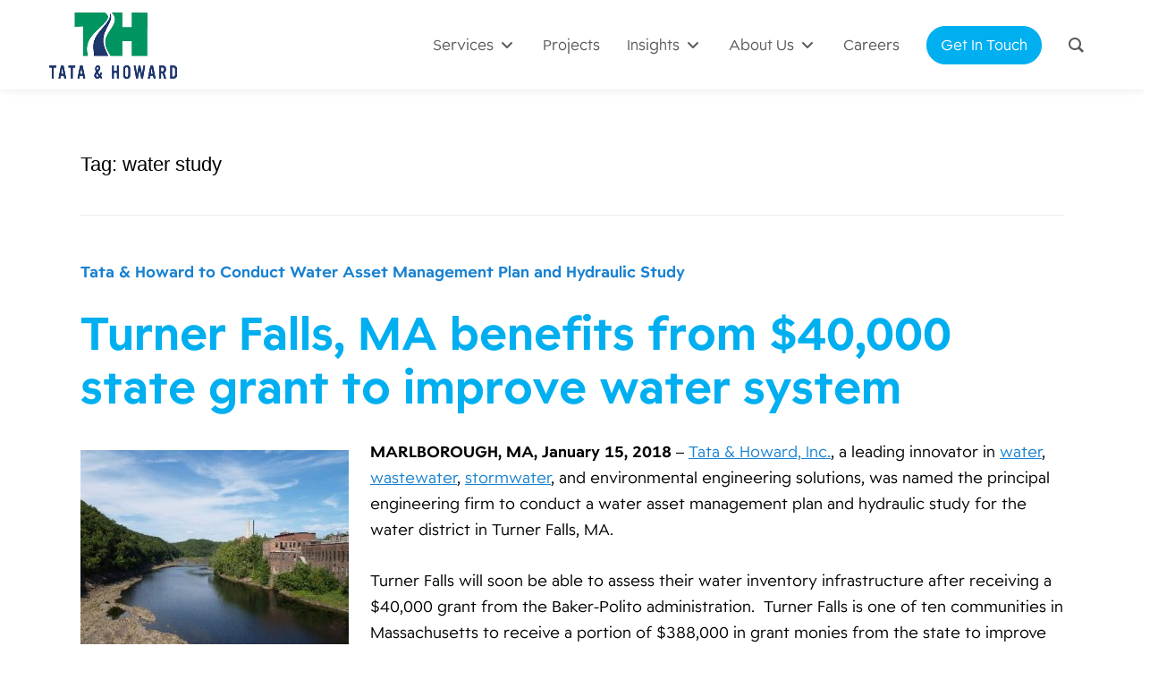

--- FILE ---
content_type: text/html; charset=UTF-8
request_url: https://tataandhoward.com/wp-admin/admin-ajax.php
body_size: 217
content:
{"status":"OK","events-data":{"onload-item":"moving*moving","onload-mode":"once-period","onload-mode-period":24,"onload-mode-delay":0,"onload-mode-close-delay":15},"items-html":"","inline-forms":[""]}

--- FILE ---
content_type: text/css
request_url: https://tataandhoward.com/wp-content/uploads/groovy/fonts/groovy-28328.css?ver=2.6.3
body_size: 5891
content:

@font-face {
	font-family: 'groovy-28328';
	src:url('groovy-28328.eot?jk3qnc');
	src:url('groovy-28328.eot?jk3qnc#iefix') format('embedded-opentype'),
		url('groovy-28328.woff?jk3qnc') format('woff'),
		url('groovy-28328.ttf?jk3qnc') format('truetype'),
		url('groovy-28328.svg?jk3qnc#icomoon1') format('svg');
	font-weight: normal;
	font-style: normal;
	font-display: block;
}

[class^="groovy-28328"],
[class*=" groovy-28328"] {
	font-family: 'groovy-28328';
	speak: none;
	font-style: normal;
	font-weight: normal;
	font-variant: normal;
	text-transform: none;
	line-height: 1;

	/* Enable Ligatures ================ */
	letter-spacing: 0;
	-webkit-font-feature-settings: "liga";
	-moz-font-feature-settings: "liga=1";
	-moz-font-feature-settings: "liga";
	-ms-font-feature-settings: "liga" 1;
	-o-font-feature-settings: "liga";
	font-feature-settings: "liga";

	/* Better Font Rendering =========== */
	-webkit-font-smoothing: antialiased;
	-moz-osx-font-smoothing: grayscale;
}
.groovy-28328-horn:before { content: '\e664'; }.groovy-28328-Add:before { content: '\e600'; }.groovy-28328-Anchor:before { content: '\e601'; }.groovy-28328-Attach:before { content: '\e602'; }.groovy-28328-Award:before { content: '\e603'; }.groovy-28328-Bin:before { content: '\e604'; }.groovy-28328-Bluetooth:before { content: '\e605'; }.groovy-28328-Book:before { content: '\e606'; }.groovy-28328-Calendar:before { content: '\e607'; }.groovy-28328-Cancelmark:before { content: '\e608'; }.groovy-28328-Card:before { content: '\e609'; }.groovy-28328-Card-add:before { content: '\e60a'; }.groovy-28328-Cart:before { content: '\e60b'; }.groovy-28328-CD:before { content: '\e60c'; }.groovy-28328-Chat:before { content: '\e60d'; }.groovy-28328-Check:before { content: '\e60e'; }.groovy-28328-Checklist:before { content: '\e60f'; }.groovy-28328-Checkmark:before { content: '\e610'; }.groovy-28328-Clock:before { content: '\e611'; }.groovy-28328-Cloud:before { content: '\e612'; }.groovy-28328-Coins:before { content: '\e613'; }.groovy-28328-Deliver:before { content: '\e614'; }.groovy-28328-Delivery:before { content: '\e615'; }.groovy-28328-Dialpad:before { content: '\e616'; }.groovy-28328-Diamond:before { content: '\e617'; }.groovy-28328-Display:before { content: '\e618'; }.groovy-28328-Divide:before { content: '\e619'; }.groovy-28328-Dollar:before { content: '\e61a'; }.groovy-28328-Earth:before { content: '\e61b'; }.groovy-28328-Empty-cart:before { content: '\e61c'; }.groovy-28328-Empty-folder:before { content: '\e61d'; }.groovy-28328-Equal:before { content: '\e61e'; }.groovy-28328-Equalizer:before { content: '\e61f'; }.groovy-28328-Fingerprint:before { content: '\e620'; }.groovy-28328-Flag:before { content: '\e621'; }.groovy-28328-Flower:before { content: '\e622'; }.groovy-28328-Folder:before { content: '\e623'; }.groovy-28328-Full-screen:before { content: '\e624'; }.groovy-28328-Glasses:before { content: '\e625'; }.groovy-28328-Heart:before { content: '\e626'; }.groovy-28328-Home:before { content: '\e627'; }.groovy-28328-ID:before { content: '\e628'; }.groovy-28328-Laptop:before { content: '\e629'; }.groovy-28328-Left:before { content: '\e62a'; }.groovy-28328-Light-bulb:before { content: '\e62b'; }.groovy-28328-Link:before { content: '\e62c'; }.groovy-28328-List:before { content: '\e62d'; }.groovy-28328-Lock:before { content: '\e62e'; }.groovy-28328-Loop:before { content: '\e62f'; }.groovy-28328-Mac:before { content: '\e630'; }.groovy-28328-Mail:before { content: '\e631'; }.groovy-28328-Man:before { content: '\e632'; }.groovy-28328-Map:before { content: '\e633'; }.groovy-28328-Media:before { content: '\e634'; }.groovy-28328-Menu:before { content: '\e635'; }.groovy-28328-Mic:before { content: '\e636'; }.groovy-28328-Mobile:before { content: '\e637'; }.groovy-28328-Multiply:before { content: '\e638'; }.groovy-28328-Music:before { content: '\e639'; }.groovy-28328-Note:before { content: '\e63a'; }.groovy-28328-OFF:before { content: '\e63b'; }.groovy-28328-ON:before { content: '\e63c'; }.groovy-28328-Open:before { content: '\e63d'; }.groovy-28328-Open-Mail:before { content: '\e63e'; }.groovy-28328-OS:before { content: '\e63f'; }.groovy-28328-Pencil:before { content: '\e640'; }.groovy-28328-Phone:before { content: '\e641'; }.groovy-28328-Photo:before { content: '\e642'; }.groovy-28328-Picture:before { content: '\e643'; }.groovy-28328-Pin:before { content: '\e644'; }.groovy-28328-Play:before { content: '\e645'; }.groovy-28328-Potion:before { content: '\e646'; }.groovy-28328-Printer:before { content: '\e647'; }.groovy-28328-Radio:before { content: '\e648'; }.groovy-28328-Rain:before { content: '\e649'; }.groovy-28328-Right:before { content: '\e64a'; }.groovy-28328-Scissors:before { content: '\e64b'; }.groovy-28328-Scope:before { content: '\e64c'; }.groovy-28328-Send:before { content: '\e64d'; }.groovy-28328-Servers:before { content: '\e64e'; }.groovy-28328-Settings:before { content: '\e64f'; }.groovy-28328-Shut-down:before { content: '\e650'; }.groovy-28328-Signal:before { content: '\e651'; }.groovy-28328-Star:before { content: '\e652'; }.groovy-28328-Station:before { content: '\e653'; }.groovy-28328-Substract:before { content: '\e654'; }.groovy-28328-Sun:before { content: '\e655'; }.groovy-28328-Tablet:before { content: '\e656'; }.groovy-28328-Tag:before { content: '\e657'; }.groovy-28328-Target:before { content: '\e658'; }.groovy-28328-Thumbs:before { content: '\e659'; }.groovy-28328-Thunder:before { content: '\e65a'; }.groovy-28328-Timer:before { content: '\e65b'; }.groovy-28328-Unlock:before { content: '\e65c'; }.groovy-28328-Up:before { content: '\e65d'; }.groovy-28328-Upload:before { content: '\e65e'; }.groovy-28328-Watch:before { content: '\e65f'; }.groovy-28328-Web:before { content: '\e660'; }.groovy-28328-WIfi:before { content: '\e661'; }.groovy-28328-Window:before { content: '\e662'; }.groovy-28328-Women:before { content: '\e663'; }

--- FILE ---
content_type: text/css
request_url: https://tataandhoward.com/wp-content/themes/TandH2023/style.css?ver=6.8.3
body_size: 1361
content:
/*
Theme Name: Tata & Howard 2023

Author: the Artefact Design team
Author URI: http://www.artefactdesign.com/
Description: Based on the 2012 theme for WordPress.
Version: 1.0

This theme, like WordPress, is licensed under the GPL.
Use it to make something cool, have fun, and share what you've learned with others.
*/
@import url('reset.css');
@import url('basic.css');
@import url('frontpage.css');
@import url('mediaqueries.css');

/* =Notes
--------------------------------------------------------------
This stylesheet uses rem values with a pixel fallback. The rem
values (and line heights) are calculated using two variables:

$rembase:     14;
$line-height: 24;

---------- Examples

* Use a pixel value with a rem fallback for font-size, padding, margins, etc.
	padding: 5px 0;
	padding: 0.357142857rem 0; (5 / $rembase)

* Set a font-size and then set a line-height based on the font-size
	font-size: 16px
	font-size: 1.142857143rem; (16 / $rembase)
	line-height: 1.5; ($line-height / 16)

---------- Vertical spacing

Vertical spacing between most elements should use 24px or 48px
to maintain vertical rhythm:

.my-new-div {
	margin: 24px 0;
	margin: 1.714285714rem 0; ( 24 / $rembase )
}

---------- Further reading

http://snook.ca/archives/html_and_css/font-size-with-rem
http://blog.typekit.com/2011/11/09/type-study-sizing-the-legible-letter/




--- FILE ---
content_type: text/css
request_url: https://tataandhoward.com/wp-content/themes/TandH2023/basic.css
body_size: 56377
content:
@charset "UTF-8";
/* CSS Document */

/* ESS GRID DROPDOWN */



.gm-search__fullscreen-container .gm-search__input[type="text"] {
	border-bottom: 4px solid #00955e !important;
}

.esg-dropdown-wrapper {
	max-height: 200px !important;
overflow: auto !important;
}

.ajde_evcal_calendar.color #evcal_list .eventon_list_event .evcal_cblock, .ajde_evcal_calendar.color #evcal_list .eventon_list_event .evoet_cx span.evcal_event_title, .ajde_evcal_calendar.color .evoet_cx em i, .ajde_evcal_calendar.color #evcal_list .eventon_list_event .evoet_cx span.evcal_event_subtitle, .ajde_evcal_calendar.color #evcal_list .eventon_list_event .evoet_cx em, .ajde_evcal_calendar.color #evcal_list .eventon_list_event .eventon_list_event .evoet_cx .evcal_desc_info, .ajde_evcal_calendar.color .eventon_events_list .eventon_list_event .evcal_cblock em.evo_day, .ajde_evcal_calendar.color .evoet_cx .evo_below_title .status_reason, .ajde_evcal_calendar.color .evoet_cx .evo_tz_time .evo_tz, .ajde_evcal_calendar.color .evoet_cx .evo_mytime.tzo_trig i, .ajde_evcal_calendar.color .evoet_cx .evo_mytime.tzo_trig b, .ajde_evcal_calendar.color .evoet_cx em i, .ajde_evcal_calendar.color .evoet_cx .evo_ep_pre, .ajde_evcal_calendar.color .evoet_cx .evo_ep_time, .ajde_evcal_calendar.color .evoet_cx .evo_mytime.tzo_trig:hover i, .ajde_evcal_calendar.color .evoet_cx .evo_mytime.tzo_trig:hover b, .evo_lightboxes .color.eventon_list_event .evoet_cx .evo_below_title .status_reason, .evo_lightboxes .color.eventon_list_event .evcal_cblock, .evo_lightboxes .color.eventon_list_event .evoet_cx span.evcal_event_title, .evo_lightboxes .color.eventon_list_event .evoet_cx span.evcal_event_subtitle, .evo_lightboxes .color.eventon_list_event .evoet_cx em, .evo_lightboxes .color.eventon_list_event .evoet_cx .evcal_desc_info, .evo_lightboxes .color.eventon_list_event .evcal_cblock em.evo_day, .evo_lightboxes .color.eventon_list_event .evoet_cx .evo_tz_time > *, .evo_lightboxes .color.eventon_list_event .evoet_cx .evo_mytime.tzo_trig i, .evo_lightboxes .color.eventon_list_event .evoet_cx .evo_mytime.tzo_trig b, .ajde_evcal_calendar.color #evcal_list.eventon_events_list .eventon_list_event p .evoet_cx span.evcal_event_title {
	color: #ffffff !important;
}

h3.aio-icon-title {
	color: #fff !important;
}

.gm-mega-menu__item__title a.gm-anchor span:hover {
	color: rgba(0,149,94, 1) !important;
}

.default-icon .aio-icon-default .aio-icon {
	margin-right: 5px !important;
}

.text-light .esg-filterbutton, .text-light .esg-navigationbutton, .text-light .esg-sortbutton, .text-light .esg-cartbutton {
	color: #555555 !important;
	font-size: 14px !important;
	padding: 0px !important;
	text-align: left !important;
	width: 185px !important;
}

.esg-selected-filterbutton {
	color: #555555 !important;
	font-size: 15px !important;
}

.text-light .esg-filterbutton {
	border-right: none !important;
}

.text-light .esg-filterbutton:hover {
	cursor: pointer !important;
	color: #00aeef !important;
}


.minimal-light .esg-filterbutton.selected,
.minimal-light .esg-navigationbutton:hover {
    background-color: #00aeef !important;
    color: #000 !important;
}

.minimal-light .esg-filterbutton, .minimal-light .esg-navigationbutton {
    color: #fff !important;
    background: #00aeef !important;
}


.eg-item-skin-1-wrapper .esg-entry-cover 
	{
    background: -moz-linear-gradient(top,rgba(0,0,0,0) 50%,rgba(0,0,0,0.83) 99%,rgba(0,0,0,0.85) 100%);
    background: -webkit-gradient(linear,left top,left bottom,color-stop(50%,rgba(0,0,0,0)),color-stop(99%,rgba(0,0,0,0.83)),color-stop(100%,rgba(0,0,0,0.85)));
    background: -webkit-linear-gradient(top,rgba(0,0,0,0) 50%,rgba(0,0,0,0.83) 99%,rgba(0,0,0,0.85) 100%);
    background: -o-linear-gradient(top,rgba(0,0,0,0) 50%,rgba(0,0,0,0.83) 99%,rgba(0,0,0,0.85) 100%);
    background: -ms-linear-gradient(top,rgba(0,0,0,0) 50%,rgba(0,0,0,0.83) 99%,rgba(0,0,0,0.85) 100%);
    background: linear-gradient(to bottom,rgba(0,0,0,0) 50%,rgba(0,0,0,0.83) 99%,rgba(0,0,0,0.85) 100%);
    filter: progid:DXImageTransform.Microsoft.gradient( startColorstr='#00000000',endColorstr='#d9000000',GradientType=0 );
}


 .esg-dropdown-wrapper {
    background: #ffffff !important;
  }

/* END ESS GRID DROPDOWN */

.eg-home_projects-content {
	min-height: 135px !important;
}

.esg-filter-wrapper {
	margin-bottom: 30px !important;
}

p:empty {
	display:none !important;
}

.vc_btn3.vc_btn3-color-grey, .vc_btn3.vc_btn3-color-grey.vc_btn3-style-flat {
	background: transparent !important;
	color: #fff !important;
	font-weight: bold !important;
	font-size: 18px !important;
	border: 2px solid #00955e !important;
}

.ult-ib-effect-style2 .ult-new-ib-title {
	background: rgba(30,55,109,0.8) !important;
	padding: 12px 0 !important;
}

/*
.home .ult-ib-effect-style2 .ult-new-ib-title {
	background: transparent !important;
	padding: 12px 0 !important;
}
*/

.vc_general.vc_cta3.vc_cta3-color-peacoc.vc_cta3-style-classic .vc_cta3-content-header,
.vc_general.vc_cta3.vc_cta3-style-classic:not(.vc_cta3-color-classic) .vc_cta3-content-header h2, .vc_general.vc_cta3.vc_cta3-style-classic:not(.vc_cta3-color-classic) .vc_cta3-content-header h4 {
	color: #00aff0;
}

.eats-members-component {
	padding: 0px !important;
}

.home .vc_gitem-post-data p {
	color: #fff !important;
}

.noshow {
	display:none !important;
}

.pdf_list ul li,
.link_list ul li,
.date_list ul li {
	list-style-type:none;
}

.pdf_list ul li:before {
	font-family:FontAwesome;
	content: "\f1c1";
	color:red;
	font-size: 15px;	
	padding-right: 15px;
}

.date_list ul li:before {
	font-family:FontAwesome;
	content: "\f073";
	color:green;
	font-size: 15px;	
	padding-right: 15px;
}

.date_list ul li {
	margin:0px;
	line-height: auto;
	font-weight: 500;
	color: #252525;
	font-size:17px;
	padding: 0;
}

.link_list ul li:before {
	font-family:FontAwesome;
	content: "\f0c1";
	color:#00aeef;
	font-size: 15px;	
	padding-right: 15px;
}

.pdf_list ul li a,
.link_list ul li a,
.date_list ul li a{
	color: #4d535f;
	font-size: 15px;
	text-decoration: none;
	white-space: wrap;
}

.pdf_list ul li a:hover,
.link_list ul li a:hover,
.date_list ul li a:hover {
	color:#0055a5;
}

.pdf_list2 ul li a{
	color: #4d535f;
	font-size: 20px;
	text-decoration: none;
	white-space: nowrap;
}

.pdf_list2 ul li a:hover {
	color:#0055a5;
}

.pdf_list ul li,
.link_list ul li,
.pdf_list2 ul li {
	list-style-type:none;
}

.pdf_list2 ul li:before {
	font-family:FontAwesome;
	content: "\f1c1";
	color:red;
	font-size: 20px;	
	padding-right: 15px;
}

.pdf_list ul li,
.link_list ul li,
.pdf_list2 ul li {
	margin:0px;
}


/*Gravity Form Edits */

li.show .top_label .gfield_label {
	display:inherit !important;
}

.gform_wrapper {
	margin: 10px 0 !important;
}

.noshow .gfield_label {
	display:none !important;
}

.gform_wrapper input[type="email"], .gform_wrapper input[type="number"], .gform_wrapper input[type="password"], .gform_wrapper input[type="tel"], .gform_wrapper input[type="text"], .gform_wrapper input[type="url"],
.gform_wrapper textarea.large {
	padding: 4px 8px !important;
	background: #ffffff;
	border: 1px solid #ccc;
	font-family: "widescreen", sans-serif;
	color: #333333 !important;
	font-size: 14px !important;
	border-radius:0px !important;
}

.gform_wrapper textarea.medium{
	padding: 4px 8px !important;
	background: #ffffff;
	border: 1px solid #ccc;
	font-family: "widescreen", sans-serif;
	color: #333333 !important;
	font-size: 14px !important;
	border-radius:0px !important;
	height:70px !important;
}

.gform_wrapper.gf_browser_gecko .gfield_checkbox li input, .gform_wrapper.gf_browser_gecko .gfield_checkbox li input[type="checkbox"], .gform_wrapper.gf_browser_gecko .gfield_radio li input[type="radio"] {
	margin-top:0px !important;
	border-radius:0px !important;
}

.gform_wrapper .top_label .gfield_label,
.gform_wrapper .gfield_date_day label, .gform_wrapper .gfield_date_month label, .gform_wrapper .gfield_date_year label, .gform_wrapper .gfield_time_ampm label, .gform_wrapper .gfield_time_hour label, .gform_wrapper .gfield_time_minute label, .gform_wrapper .ginput_complex label, .gform_wrapper .instruction,
.gform_wrapper .gfield_checkbox li label, .gform_wrapper .gfield_radio li label  {
	font-family: "widescreen", sans-serif;
	color: #333333 !important;
	font-size: 15px !important;
	font-weight: 500 !important;
	border-radius:0px !important;
}

.gform_wrapper .gfield_checkbox li label, .gform_wrapper .gfield_radio li label {
	font-family: "widescreen", sans-serif;
	color: #333333 !important;
	font-size: 15px !important;
	font-weight: 300 !important;
}

.gform_wrapper textarea.large {
	height: 120px !important;
}

input[type="text"], input[type="email"], input[type="password"], input[type="tel"], textarea, select {
	margin: 0px !important;
	height: 50px !important;
	border: 1px solid #ccc;
}

.gform_wrapper form li, .gform_wrapper li {
	margin-bottom: 0px !important;
}

body .gform_wrapper label.gfield_label + div.ginput_container {
	margin-top:0px !important;
}

#mc_embed_signup .button {
	display:block !important;
}

#mc_embed_signup form {
	margin: 0px !important;
}

input[type="submit"],
.vc_btn3.vc_btn3-color-white.vc_btn3-style-modern,
.text-light .esg-navigationbutton,
.eats-cta-button.jsx-4069202314,
.vc_btn3.vc_btn3-color-peacoc.vc_btn3-style-modern,
.vc_btn3.vc_btn3-color-success.vc_btn3-style-modern,
.ubtn {
background: #00955e none repeat scroll 0 0 !important;
  color: #ffffff !important;
  cursor: pointer;
  float: none !important;
  margin: 15px auto 20px !important;
  border: 0px;
  font-family: "widescreen", sans-serif !important;
  padding: 4px 40px !important;
  font-size: 17px !important;
  font-weight: 500 !important;
  height: auto !important;
  border: 2px solid #00955e !important;
  border-radius: 25px !important;
  line-height: 32px !important;
  text-align: center !important;
}

input[type="submit"]:hover,
.vc_btn3.vc_btn3-color-white.vc_btn3-style-modern:hover,
.text-light .esg-navigationbutton:hover,
.eats-cta-button.jsx-4069202314:hover,
.vc_btn3.vc_btn3-color-peacoc.vc_btn3-style-modern:hover {
	background: #fff !important;
	color: #00955e !important;
	border: 2px solid #00955e !important;
}

.gform_wrapper .gform_footer {
	margin:0px !important;
	padding: 0px !important;
}

/* End Gravity Edits */

#searchsubmit {
	color: transparent;
	background: url(images/go.png) no-repeat;
	border:0;
	width: 30px;
}

.gform_wrapper .top_label .gfield_label {
	font-weight:bold !important;
	font-size: 17px;
}

#colophon .widget-area {
	width: 100%;
	float:left;
	text-align:left;
}

.dropdown-toggle {
	display:none;
}

.narrow {
	max-width: 1100px;
	margin:0 auto !important;
}

.nopad {
	margin-bottom: 0px !important;
}

strong { font-weight: bold; }

#sidebar_contact.widget-area {
	width: 30%;
	margin-right:10px;
}

#secondary2 ul {
	list-style-type:disc;
}

#secondary, #sidebar_home, #sidebar_contact, #sidebar_about, #sidebar_serv1 {
	margin-top:30px;
}


#featurephoto {
	margin: 0 -10px 0 -10px;
	box-shadow: 0 4px 11px rgba(100, 100, 100, 1.);
	padding: 0 !important;
	max-height: 175px;
}


.menu-globalnav-container {
	background: transparent;
	color:#fff;
}

.post-4 h1.entry-title {
	/*display:none;*/
}

/* =Basic structure
-------------------------------------------------------------- */

/* Body, links, basics */
html {
	font-size: 87.5%;
}
body, table, td, tr {
	font-size: 16px;
	font-size: 1.2rem;
	font-family: "widescreen", sans-serif;
	text-rendering: optimizeLegibility;
	color: #524F4E;
	font-weight: 300;
	line-height:1.8;
}
body.custom-font-enabled {
	font-family: "widescreen", sans-serif;
}
a {
	outline: none;
	color: #1982D1;
	text-decoration:underline;
}
a:hover {
	text-decoration:underline;
}

/* Assistive text */
.assistive-text,
.site .screen-reader-text {
	position: absolute !important;
	clip: rect(1px, 1px, 1px, 1px);
}
.main-navigation .assistive-text:hover,
.main-navigation .assistive-text:active,
.main-navigation .assistive-text:focus {
	background: #fff;
	border: 2px solid #333;
	border-radius: 3px;
	clip: auto !important;
	color: #000;
	display: block;
	font-size: 12px;
	padding: 12px;
	position: absolute;
	top: 5px;
	left: 5px;
	z-index: 100000; /* Above WP toolbar */
}

/* Page structure */

.site-content {
	margin: 0;
}
.widget-area {
	/*margin: 24px 0 0;
	margin: 1.714285714rem 0 0;*/
}

/* Header */

.site-header h1,
.site-header h2 {
	text-align: left;
}
.site-header h1 a,
.site-header h2 a {
	color: #515151;
	display: inline-block;
	text-decoration: none;
}
.site-header h1 a:hover,
.site-header h2 a:hover {
	color: #21759b;
}

.site {
	margin: 0 auto;
	background: transparent;
} 

.site-header h1 {
	font-size: 24px;
	font-size: 1.714285714rem;
	line-height: 1.285714286;
	margin-bottom: 14px;
	margin-bottom: 1rem;
		/*float:left;*/
}
.site-header h2 {
	font-weight: normal;
	font-size: 13px;
	font-size: 0.928571429rem;
	line-height: 1.846153846;
	color: #757575;
}
.header-image {
	margin-top: 24px;
	margin-top: 1.714285714rem;
}

/* Navigation Menu */
.main-navigation {
	text-align: center;
}

#navigation .current-menu-item li {
		color:#000;
		font-weight:normal;
	}
	

.main-navigation li:last-child {
	border-right:none;
}

.main-navigation a {
	color: #5e5e5e;
}
.main-navigation a:hover {
	color: #21759b;
}
.main-navigation ul.nav-menu,
.main-navigation div.nav-menu > ul {
	
}
.main-navigation ul.nav-menu.toggled-on,
.menu-toggle {
	display: inline-block;
}

/* Banner */
section[role="banner"] {
	margin-bottom: 48px;
	margin-bottom: 3.428571429rem;
}

/* Sidebar */
.widget-area .widget {
margin-bottom: 0px;
	word-wrap: break-word;
}
.widget-area .widget p,
.widget-area .widget li,
.widget-area .widget .textwidget {
	font-size: 15px;
	line-height: 2;
}
.widget-area .widget p {
	color: #103b4b;
	font-size:15px;
	font-weight:500;
}
.widget-area .textwidget ul {
	list-style: disc outside;
	margin: 0 0 24px;
	margin: 0 0 1.714285714rem;
}
.widget-area .textwidget li {
	/*margin-left: 36px;
	margin-left: 2.571428571rem;*/
}

.widget-area .widget a:hover {
	text-decoration:underline;
}
.widget-area #s {
	width: 75%; /* define a width to avoid dropping a wider submit button */
}

/* Footer */
footer[role="contentinfo"] {
	background: #362f2d;
    clear: both;
    display: block;
    font-size: 0.857143rem;
    height: 50px;
    line-height: 50px;
    margin: 0 auto;
    padding-bottom: 0;
    max-width: 100%;
	z-index:9;
	position:relative;
	
}
footer[role="contentinfo"] p {
	color: #000;
	text-align:center;
	text-transform:none;
	font-weight: 300;
}
footer[role="contentinfo"] a:hover {
	color: #21759b;
}

/* =Main content and comment content
-------------------------------------------------------------- */

.entry-meta {
	clear: both;
}
.entry-header {
}
.entry-header img.wp-post-image {
	margin-bottom: 24px;
	margin-bottom: 1.714285714rem;
	display:none;
}

.entry-header .entry-title a {
	text-decoration: none;
}
.entry-header .entry-format {
	margin-top: 24px;
	margin-top: 1.714285714rem;
	font-weight: normal;
}
.entry-header .comments-link {
	margin-top: 24px;
	margin-top: 1.714285714rem;
	font-size: 13px;
	font-size: 0.928571429rem;
	line-height: 1.846153846;
	color: #757575;
}
.comments-link a,
.entry-meta a {
	color: #757575;
}
.comments-link a:hover,
.entry-meta a:hover {
	color: #21759b;
}
article.sticky .featured-post {
	border-top: 4px double #ededed;
	border-bottom: 4px double #ededed;
	color: #757575;
	font-size: 13px;
	font-size: 0.928571429rem;
	line-height: 3.692307692;
	margin-bottom: 24px;
	margin-bottom: 1.714285714rem;
	text-align: center;
}
.entry-content,
.entry-summary,
.mu_register {
	line-height: 1.714285714;
}
.entry-content h1,
.comment-content h1,
.entry-content h2,
.comment-content h2,
.entry-content h3,
.comment-content h3,
.entry-content h4,
.comment-content h4,
.entry-content h5,
.comment-content h5,
.entry-content h6,
.comment-content h6 {
	font-weight: bold !important;
	margin: 24px 0;
	margin: 1.714285714rem 0;
	line-height: 1.714285714;
}
.entry-content h1,
.comment-content h1 {
	font-size: 60px;
	line-height: 1.2;
	color:#1e376d !important;
}
.entry-content h2,
.comment-content h2,
.mu_register h2 {
	font-size: 50px;
	line-height: 1.2;
	color: #00aff0;
}
.entry-content h3,
.comment-content h3,
.vc_cta3-content-header h2 {
	color: #1e376d;
	font-size: 40px !important;
	line-height: 1.2 !important;
}

.vc_cta3-content-header h2 {
	color: #1e376d !important;
}

.entry-content h4,
.comment-content h4 {
	color: #00aff0;
	font-size: 30px;
	line-height: 1.2;
}
.entry-content h5,
.comment-content h5 {
	color:#1e376d;
	font-size: 20px;
	line-height: 1.2;
}
.entry-content h6,
.comment-content h6 {
	color:#00aff0;
	font-size: 17px;
	line-height: 1.2;
}
.entry-content p,
.entry-summary p,
.comment-content p,
.mu_register p,
#front_left,
#front_right {
	margin: 10px 0 24px;
	margin: 2rem 0 1.714285714rem;
	line-height: auto;
	font-weight: 400;
	color: #000000;
	font-size:17px;
	padding: 0;
	
}
.entry-content ol,
.comment-content ol,
.entry-content ul,
.comment-content ul,
.mu_register ul {
	margin: 0 0 24px;
	margin: 0 0 1.714285714rem;
	line-height: 1.714285714;
}
.entry-content ul ul,
.comment-content ul ul,
.entry-content ol ol,
.comment-content ol ol,
.entry-content ul ol,
.comment-content ul ol,
.entry-content ol ul,
.comment-content ol ul {
	margin-bottom: 0;
}
.entry-content ul,
.comment-content ul,
.mu_register ul {
	list-style: disc outside;
	font-size:16px;
	color:#fff;
}
.entry-content ol,
.comment-content ol {
	list-style: decimal outside;
}
.entry-content li,
.comment-content li,
.mu_register li {
	margin: 0 0 0 2.5em;
	line-height: auto;
	font-weight: 400;
	color: #000000;
	font-size:17px;
	padding: 0;
}

.entry-content blockquote,
.comment-content blockquote {
	margin-bottom: 24px;
	margin-bottom: 1.714285714rem;
	padding: 24px;
	padding: 1.714285714rem;
	font-style: italic;
}
.entry-content blockquote p:last-child,
.comment-content blockquote p:last-child {
	margin-bottom: 0;
}
.entry-content code,
.comment-content code {
	font-family: "widescreen", sans-serif;
	font-size: 12px;
	font-size: 0.857142857rem;
	line-height: 2;
}
.entry-content pre,
.comment-content pre {
	border: 1px solid #ededed;
	color: #666;
	font-family: "widescreen", sans-serif;
	font-size: 12px;
	font-size: 0.857142857rem;
	line-height: 1.714285714;
	margin: 24px 0;
	margin: 1.714285714rem 0;
	overflow: auto;
	padding: 24px;
	padding: 1.714285714rem;
}
.entry-content pre code,
.comment-content pre code {
	display: block;
}
.entry-content abbr,
.comment-content abbr,
.entry-content dfn,
.comment-content dfn,
.entry-content acronym,
.comment-content acronym {
	border-bottom: 1px dotted #666;
	cursor: help;
}
.entry-content address,
.comment-content address {
	display: block;
	line-height: 1.714285714;
	margin: 0 0 24px;
	margin: 0 0 1.714285714rem;
}
img.alignleft {
	margin: 12px 24px 12px 0;
	margin: 0.857142857rem 1.714285714rem 0.857142857rem 0;
	float:left;
	width: auto;
}
img.alignright {
	margin: 12px 0 12px 24px;
	margin: 0.857142857rem 0 0.857142857rem 1.714285714rem;
}
img.aligncenter {
	margin-top: 12px;
	margin-top: 0.857142857rem;
	margin-bottom: 12px;
	margin-bottom: 0.857142857rem;
}
.entry-content embed,
.entry-content iframe,
.entry-content object,
.entry-content video {
	margin-bottom: 24px;
	margin-bottom: 1.714285714rem;
}
.entry-content dl,
.comment-content dl {
	margin: 0 24px;
	margin: 0 1.714285714rem;
}
.entry-content dt,
.comment-content dt {
	font-weight: bold;
	line-height: 1.714285714;
}
.entry-content dd,
.comment-content dd {
	line-height: 1.714285714;
	margin-bottom: 24px;
	margin-bottom: 1.714285714rem;
}
.entry-content table,
.comment-content table {
	color: #757575;
	font-size: 12px;
	font-size: 0.857142857rem;
	line-height: 2;
	margin: 0 0 24px;
	margin: 0 0 1.714285714rem;
	width: 100%;
}
.entry-content table caption,
.comment-content table caption {
	font-size: 16px;
	font-size: 1.142857143rem;
	margin: 24px 0;
	margin: 1.714285714rem 0;
}
.entry-content td,
.comment-content td {
	padding: 6px 10px 6px 0;
}
.site-content article {
    margin-bottom: 0px;
	position:relative;
	z-index:9;
}
.page-links {
	clear: both;
	line-height: 1.714285714;
}
footer.entry-meta {
	margin-top: 24px;
	margin-top: 1.714285714rem;
	font-size: 13px;
	font-size: 0.928571429rem;
	line-height: 1.846153846;
	color: #757575;
	display:none;
	
}
.single-author .entry-meta .by-author {
	display: none;
}
.mu_register h2 {
	color: #757575;
	font-weight: normal;
}


/* =Archives
-------------------------------------------------------------- */

.archive-header,
.page-header {
	margin-bottom: 48px;
	margin-bottom: 3.428571429rem;
	padding-bottom: 22px;
	padding-bottom: 1.571428571rem;
	border-bottom: 1px solid #ededed;
}
.archive-meta {
	color: #757575;
	font-size: 12px;
	font-size: 0.857142857rem;
	line-height: 2;
	margin-top: 22px;
	margin-top: 1.571428571rem;
}


/* =Single image attachment view
-------------------------------------------------------------- */

.article.attachment {
	overflow: hidden;
}
.image-attachment div.attachment {
	text-align: center;
}
.image-attachment div.attachment p {
	text-align: center;
}
.image-attachment div.attachment img {
	display: block;
	height: auto;
	margin: 0 auto;
	max-width: 100%;
}
.image-attachment .entry-caption {
	margin-top: 8px;
	margin-top: 0.571428571rem;
}


/* =Aside post format
-------------------------------------------------------------- */

article.format-aside h1 {
	margin-bottom: 24px;
	margin-bottom: 1.714285714rem;
}
article.format-aside h1 a {
	text-decoration: none;
	color: #4d525a;
}
article.format-aside h1 a:hover {
	color: #2e3542;
}
article.format-aside .aside {
	padding: 24px 24px 0;
	padding: 1.714285714rem;
	background: #d2e0f9;
	border-left: 22px solid #a8bfe8;
}
article.format-aside p {
	font-size: 13px;
	font-size: 0.928571429rem;
	line-height: 1.846153846;
	color: #4a5466;
}
article.format-aside blockquote:last-child,
article.format-aside p:last-child {
	margin-bottom: 0;
}


/* =Post formats
-------------------------------------------------------------- */

/* Image posts */
article.format-image footer h1 {
	font-size: 13px;
	font-size: 0.928571429rem;
	line-height: 1.846153846;
	font-weight: normal;
}
article.format-image footer h2 {
	font-size: 11px;
	font-size: 0.785714286rem;
	line-height: 2.181818182;
}
article.format-image footer a h2 {
	font-weight: normal;
}

/* Link posts */
article.format-link header {
	padding: 0 10px;
	padding: 0 0.714285714rem;
	float: right;
	font-size: 11px;
	font-size: 0.785714286rem;
	line-height: 2.181818182;
	font-weight: bold;
	font-style: italic;
	text-transform: uppercase;
	color: #848484;
	background-color: #ebebeb;
	border-radius: 3px;
}
article.format-link .entry-content {
	max-width: 80%;
	float: left;
}
article.format-link .entry-content a {
	font-size: 22px;
	font-size: 1.571428571rem;
	line-height: 1.090909091;
	text-decoration: none;
}

/* Quote posts */
article.format-quote .entry-content p {
	margin: 0;
	padding-bottom: 24px;
	padding-bottom: 1.714285714rem;
}
article.format-quote .entry-content blockquote {
	display: block;
	padding: 24px 24px 0;
	padding: 1.714285714rem 1.714285714rem 0;
	font-size: 15px;
	font-size: 1.071428571rem;
	line-height: 1.6;
	font-style: normal;
	color: #6a6a6a;
	background: #efefef;
}

/* Status posts */
.format-status .entry-header {
	margin-bottom: 24px;
	margin-bottom: 1.714285714rem;
}
.format-status .entry-header header {
	display: inline-block;
}
.format-status .entry-header h1 {
	font-size: 15px;
	font-size: 1.071428571rem;
	font-weight: normal;
	line-height: 1.6;
	margin: 0;
}
.format-status .entry-header h2 {
	font-size: 12px;
	font-size: 0.857142857rem;
	font-weight: normal;
	line-height: 2;
	margin: 0;
}
.format-status .entry-header header a {
	color: #757575;
}
.format-status .entry-header header a:hover {
	color: #21759b;
}
.format-status .entry-header img {
	float: left;
	margin-right: 21px;
	margin-right: 1.5rem;
}


/* =Comments
-------------------------------------------------------------- */

.comments-title {
	margin-bottom: 48px;
	margin-bottom: 3.428571429rem;
	font-size: 16px;
	font-size: 1.142857143rem;
	line-height: 1.5;
	font-weight: normal;
}
.comments-area article {
	margin: 24px 0;
	margin: 1.714285714rem 0;
}
.comments-area article header {
	margin: 0 0 48px;
	margin: 0 0 3.428571429rem;
	overflow: hidden;
	position: relative;
}
.comments-area article header img {
	float: left;
	padding: 0;
	line-height: 0;
}
.comments-area article header cite,
.comments-area article header time {
	display: block;
	margin-left: 85px;
	margin-left: 6.071428571rem;
}
.comments-area article header cite {
	font-style: normal;
	font-size: 15px;
	font-size: 1.071428571rem;
	line-height: 1.42857143;
}
.comments-area article header time {
	line-height: 1.714285714;
	text-decoration: none;
	font-size: 12px;
	font-size: 0.857142857rem;
	color: #5e5e5e;
}
.comments-area article header a {
	text-decoration: none;
	color: #5e5e5e;
}
.comments-area article header a:hover {
	color: #21759b;
}
.comments-area article header cite a {
	color: #444;
}
.comments-area article header cite a:hover {
	text-decoration: underline;
}
.comments-area article header h4 {
	position: absolute;
	top: 0;
	right: 0;
	padding: 6px 12px;
	padding: 0.428571429rem 0.857142857rem;
	font-size: 12px;
	font-size: 0.857142857rem;
	font-weight: normal;
	color: #fff;
	background-color: #0088d0;
	background-repeat: repeat-x;
	background-image: -moz-linear-gradient(top, #009cee, #0088d0);
	background-image: -ms-linear-gradient(top, #009cee, #0088d0);
	background-image: -webkit-linear-gradient(top, #009cee, #0088d0);
	background-image: -o-linear-gradient(top, #009cee, #0088d0);
	background-image: linear-gradient(top, #009cee, #0088d0);
	border-radius: 3px;
	border: 1px solid #007cbd;
}
.comments-area li.bypostauthor cite span {
	position: absolute;
	margin-left: 5px;
	margin-left: 0.357142857rem;
	padding: 2px 5px;
	padding: 0.142857143rem 0.357142857rem;
	font-size: 10px;
	font-size: 0.714285714rem;
}
a.comment-reply-link,
a.comment-edit-link {
	color: #686868;
	font-size: 13px;
	font-size: 0.928571429rem;
	line-height: 1.846153846;
}
a.comment-reply-link:hover,
a.comment-edit-link:hover {
	color: #21759b;
}
.commentlist .pingback {
	line-height: 1.714285714;
	margin-bottom: 24px;
	margin-bottom: 1.714285714rem;
}

/* Comment form */
#respond {
	margin-top: 48px;
	margin-top: 3.428571429rem;
}
#respond h3#reply-title {
	font-size: 16px;
	font-size: 1.142857143rem;
	line-height: 1.5;
}
#respond h3#reply-title #cancel-comment-reply-link {
	margin-left: 10px;
	margin-left: 0.714285714rem;
	font-weight: normal;
	font-size: 12px;
	font-size: 0.857142857rem;
}
#respond form {
	margin: 24px 0;
	margin: 1.714285714rem 0;
}
#respond form p {
	margin: 11px 0;
	margin: 0.785714286rem 0;
}
#respond form p.logged-in-as {
	margin-bottom: 24px;
	margin-bottom: 1.714285714rem;
}
#respond form label {
	display: block;
	line-height: 1.714285714;
}
#respond form input[type="text"],
#respond form textarea {
	-moz-box-sizing: border-box;
	box-sizing: border-box;
	font-size: 12px;
	font-size: 0.857142857rem;
	line-height: 1.714285714;
	padding: 10px;
	padding: 0.714285714rem;
	width: 100%;
}
#respond form p.form-allowed-tags {
	margin: 0;
	font-size: 12px;
	font-size: 0.857142857rem;
	line-height: 2;
	color: #5e5e5e;
}
.required {
	color: red;
}






.ult-new-ib,
.ult-new-ib img {
  display:block;
  position:relative
}
.ult-new-ib {
  z-index:1;
  overflow:hidden;
  margin:0 0 35px;
  background:#3085a3;
  text-align:center;
  cursor:pointer;
  -webkit-box-sizing:border-box;
  -moz-box-sizing:border-box;
  box-sizing:border-box
}
.ult-new-ib,
.wpb_column>.wpb_wrapper .ult-new-ib {
  margin-bottom:35px
}
.ult-new-ib * {
  -webkit-box-sizing:border-box;
  -moz-box-sizing:border-box;
  box-sizing:border-box
}
.ult-new-ib *,
.ult-new-ib .ult-new-ib-desc {
  -webkit-box-sizing:border-box;
  -moz-box-sizing:border-box
}
.ult-new-ib img {
  min-width:100%;
  max-width:100%;
  -webkit-transition:opacity .35s;
  transition:opacity .35s
}
.ult-new-ib .ult-new-ib-desc {
  padding:15px;
  color:#fff;
  font-size:1em;
  -webkit-backface-visibility:hidden;
  backface-visibility:hidden;
  -webkit-box-sizing:border-box;
  -moz-box-sizing:border-box;
  box-sizing:border-box
}
.ult-new-ib .ult-new-ib-desc::after,
.ult-new-ib .ult-new-ib-desc::before {
  pointer-events:none
}
.ult-new-ib .ult-new-ib-desc,
.ult-new-ib a {
  position:absolute;
  top:0;
  left:0;
  width:100%;
  height:100%
}
.ult-new-ib .ult-new-ib-content {
  font-size:13px;
  line-height:1.6em
}
.ult-new-ib .ult-new-ib-content p {
  color:inherit;
  font-size:inherit;
  font-family:inherit;
  font-weight:inherit;
  line-height:inherit
}
.ult-new-ib .ult-new-ib-title,
.ult-new-ib p {
  letter-spacing:normal;
  padding:0;
  margin:0;
  font-size:inherit;
  line-height:inherit;
  font-weight:inherit;
  text-decoration:inherit;
  font-style:inherit;
  color:inherit
}
.ult-ib-effect-style10.ult-ib2-min-height:not(.ult-ib2-min-height) img,
.ult-ib-effect-style11.ult-ib2-min-height:not(.ult-ib2-min-height) img,
.ult-ib-effect-style14.ult-ib2-min-height:not(.ult-ib2-min-height) img,
.ult-ib-effect-style15.ult-ib2-min-height:not(.ult-ib2-min-height) img,
.ult-ib-effect-style7.ult-ib2-min-height:not(.ult-ib2-min-height) img {
  max-width:none!important;
  width:auto!important
}
.ult-new-ib a {
  z-index:1000;
  text-indent:200%;
  white-space:nowrap;
  font-size:0;
  opacity:0
}
.ult-new-ib a.ult-new-ib-link {
  display:block;
  background:0 0
}
.ult-ib-effect-style1 img {
  width:-webkit-calc(100% + 50px)!important;
  width:calc(100% + 50px)!important;
  max-width:-webkit-calc(100% + 50px)!important;
  max-width:calc(100% + 50px)!important;
  -webkit-transition:opacity .35s,-webkit-transform .35s;
  transition:opacity .35s,-webkit-transform .35s;
  transition:opacity .35s,transform .35s;
  transition:opacity .35s,transform .35s,-webkit-transform .35s;
  -webkit-transform:translate3d(-40px,0,0);
  transform:translate3d(-40px,0,0)
}
.ult-ib-effect-style1 .ult-new-ib-desc {
  top:auto;
  bottom:0;
  min-height:25%;
  height:auto;
  max-height:100%;
  text-align:left
}
.ult-ib-effect-style1 .ult-new-ib-content,
.ult-ib-effect-style1 .ult-new-ib-title {
  -webkit-transform:translate3d(0,40px,0);
  transform:translate3d(0,40px,0);
  -webkit-transition-delay:.05s;
  transition-delay:.05s;
  -webkit-transition-duration:.35s;
  transition-duration:.35s
}
.ult-ib-effect-style1 .ult-new-ib-title {
  -webkit-transition:-webkit-transform .35s;
  transition:-webkit-transform .35s;
  transition:transform .35s;
  transition:transform .35s,-webkit-transform .35s
}
.ult-ib-effect-style1 .ult-new-ib-content {
  margin-top:10px;
  opacity:0;
  -webkit-transition:opacity .2s,-webkit-transform .35s;
  transition:opacity .2s,-webkit-transform .35s;
  transition:opacity .2s,transform .35s;
  transition:opacity .2s,transform .35s,-webkit-transform .35s
}
.ult-ib-effect-style1:hover .ult-new-ib-content {
  opacity:1;
  -webkit-transition-delay:.05s;
  transition-delay:.05s;
  -webkit-transition-duration:.35s;
  transition-duration:.35s
}
.ult-ib-effect-style1:hover .ult-new-ib-content,
.ult-ib-effect-style1:hover .ult-new-ib-title,
.ult-ib-effect-style1:hover img {
  -webkit-transform:translate3d(0,0,0);
  transform:translate3d(0,0,0);
  -webkit-transition-delay:.05s;
  transition-delay:.05s;
  -webkit-transition-duration:.35s;
  transition-duration:.35s
}
.ult-ib-effect-style1.ult-ib2-min-height img {
  width:auto!important;
  max-width:none!important;
  height:100%
}
.ult-ib-effect-style2 img {
  width:100%
}
.ult-ib-effect-style2 .ult-new-ib-desc::before {
  position:absolute;
  content:"";
  top:0;
  left:0;
  width:100%;
  height:100%;
  opacity:0;
  -webkit-transform:translate3d(0,50%,0);
  transform:translate3d(0,50%,0)
}
.ult-ib-effect-style2 .ult-new-ib-title {
  position:absolute;
  top:50%;
  left:0;
  width:100%;
  -webkit-transition:-webkit-transform .35s,color .35s;
  -webkit-transition:color .35s,-webkit-transform .35s;
  transition:color .35s,-webkit-transform .35s;
  transition:transform .35s,color .35s;
  transition:transform .35s,color .35s,-webkit-transform .35s;
  -webkit-transform:translate3d(0,-50%,0);
  transform:translate3d(0,-50%,0)
}
.ult-ib-effect-style2 .ult-new-ib-content,
.ult-ib-effect-style2 .ult-new-ib-desc::before {
  -webkit-transition:opacity .35s,-webkit-transform .35s;
  transition:opacity .35s,-webkit-transform .35s;
  transition:opacity .35s,transform .35s;
  transition:opacity .35s,transform .35s,-webkit-transform .35s
}
.ult-ib-effect-style2 .ult-new-ib-content {
  position:absolute;
  bottom:0;
  left:0;
  padding:15px;
  width:100%;
  max-height:50%;
  opacity:0;
  -webkit-transform:translate3d(0,10px,0);
  transform:translate3d(0,10px,0)
}
.ult-ib-effect-style2:hover .ult-new-ib-title {
  color:#fff;
  -webkit-transform:translate3d(0,-40px,0);
  transform:translate3d(0,-40px,0)
}
.ult-ib-effect-style2:hover .ult-new-ib-content,
.ult-ib-effect-style2:hover .ult-new-ib-desc::before {
  opacity:1;
  -webkit-transform:translate3d(0,0,0);
  transform:translate3d(0,0,0)
}
.ult-ib-effect-style2.ult-ib2-min-height img {
  width:auto;
  max-width:none;
  height:100%
}
.ult-ib-effect-style3 .ult-new-ib-title {
  position:absolute;
  bottom:0;
  left:0;
  padding:15px;
  width:100%;
  text-align:left;
  -webkit-transform:translate3d(0,-30px,0);
  transform:translate3d(0,-30px,0)
}
.ult-ib-effect-style3 .ult-new-ib-desc::before,
.ult-ib-effect-style3 .ult-new-ib-title {
  -webkit-transition:-webkit-transform .35s;
  transition:-webkit-transform .35s;
  transition:transform .35s;
  transition:transform .35s,-webkit-transform .35s
}
.ult-ib-effect-style3:hover .ult-new-ib-desc::before,
.ult-ib-effect-style3:hover .ult-new-ib-title {
  opacity:1;
  -webkit-transform:translate3d(0,0,0);
  transform:translate3d(0,0,0)
}
.ult-ib-effect-style3 .ult-new-ib-content {
  max-height:-webkit-calc(100% - 60px - 1.5em);
  max-height:calc(100% - 60px - 1.5em);
  overflow:hidden
}
.ult-ib-effect-style4 img {
  width:-webkit-calc(100% + 40px)!important;
  width:calc(100% + 40px)!important;
  max-width:-webkit-calc(100% + 40px)!important;
  max-width:calc(100% + 40px)!important
}
.ult-ib-effect-style4 .ult-new-ib-desc {
  padding:30px
}
.ult-ib-effect-style4 .ult-new-ib-desc::after,
.ult-ib-effect-style4 .ult-new-ib-desc::before {
  position:absolute;
  content:"";
  opacity:0
}
.ult-ib-effect-style4 .ult-new-ib-desc::before {
  top:50px;
  right:30px;
  bottom:50px;
  left:30px;
  border-top:1px solid #fff;
  border-bottom:1px solid #fff;
  -webkit-transform:scale(0,1);
  -ms-transform:scale(0,1);
  transform:scale(0,1);
  -webkit-transform-origin:0 0;
  -ms-transform-origin:0 0;
  transform-origin:0 0
}
.ult-ib-effect-style4 .ult-new-ib-desc::after {
  top:30px;
  right:50px;
  bottom:30px;
  left:50px;
  border-right:1px solid #fff;
  border-left:1px solid #fff;
  -webkit-transform:scale(1,0);
  -ms-transform:scale(1,0);
  transform:scale(1,0);
  -webkit-transform-origin:100% 0;
  -ms-transform-origin:100% 0;
  transform-origin:100% 0
}
.ult-ib-effect-style4 .ult-new-ib-title {
  padding-top:50px;
  -webkit-transition:-webkit-transform .35s;
  transition:-webkit-transform .35s;
  transition:transform .35s;
  transition:transform .35s,-webkit-transform .35s
}
.ult-ib-effect-style4 .ult-new-ib-content {
  padding:10px 30px;
  opacity:0;
  overflow:hidden;
  -webkit-transform:translate3d(0,-10px,0);
  transform:translate3d(0,-10px,0)
}
.ult-ib-effect-style4 .ult-new-ib-title,
.ult-ib-effect-style4 img {
  -webkit-transform:translate3d(-30px,0,0);
  transform:translate3d(-30px,0,0)
}
.ult-ib-effect-style4 .ult-new-ib-content,
.ult-ib-effect-style4 .ult-new-ib-desc::after,
.ult-ib-effect-style4 .ult-new-ib-desc::before,
.ult-ib-effect-style4 img {
  -webkit-transition:opacity .35s,-webkit-transform .35s;
  transition:opacity .35s,-webkit-transform .35s;
  transition:opacity .35s,transform .35s;
  transition:opacity .35s,transform .35s,-webkit-transform .35s
}
.ult-ib-effect-style4.ult-ib2-min-height img {
  height:100%;
  max-width:none!important;
  width:auto!important
}
.ult-ib-effect-style4:hover img {
  -webkit-transform:translate3d(0,0,0);
  transform:translate3d(0,0,0)
}
.ult-ib-effect-style4:hover .ult-new-ib-desc::after,
.ult-ib-effect-style4:hover .ult-new-ib-desc::before {
  opacity:1;
  -webkit-transform:scale(1);
  -ms-transform:scale(1);
  transform:scale(1)
}
.ult-ib-effect-style4:hover .ult-new-ib-content,
.ult-ib-effect-style4:hover .ult-new-ib-title {
  opacity:1;
  -webkit-transform:translate3d(0,0,0);
  transform:translate3d(0,0,0)
}
.ult-ib-effect-style4:hover .ult-new-ib-content,
.ult-ib-effect-style4:hover .ult-new-ib-desc::after,
.ult-ib-effect-style4:hover .ult-new-ib-title,
.ult-ib-effect-style4:hover img {
  -webkit-transition-delay:.15s;
  transition-delay:.15s
}
.ult-ib-effect-style5 .ult-new-ib-desc {
  top:auto;
  bottom:0;
  padding:15px;
  height:auto;
  background:#f2f2f2;
  color:#3c4a50;
  -webkit-transition:-webkit-transform .35s;
  transition:-webkit-transform .35s;
  transition:transform .35s;
  transition:transform .35s,-webkit-transform .35s;
  -webkit-transform:translate3d(0,100%,0);
  transform:translate3d(0,100%,0)
}
.ult-ib-effect-style5 .ult-new-ib-content {
  position:absolute;
  top:auto;
  bottom:100%;
  left:0;
  width:100%;
  padding:25px;
  color:#fff;
  text-transform:none;
  opacity:0;
  -webkit-transition:opacity .35s;
  transition:opacity .35s
}
.ult-ib-effect-style5 .ult-new-ib-title {
  -webkit-transition:-webkit-transform .35s;
  transition:-webkit-transform .35s;
  transition:transform .35s;
  transition:transform .35s,-webkit-transform .35s;
  -webkit-transform:translate3d(0,200%,0);
  transform:translate3d(0,200%,0);
  text-align:center
}
.ult-ib-effect-style5:hover .ult-new-ib-content,
.ult-ib-effect-style5:hover .ult-new-ib-content * {
  opacity:1!important;
  z-index:99!important;
  -webkit-backface-visibility:hidden!important;
  backface-visibility:hidden!important
}
.ult-ib-effect-style5:hover .ult-new-ib-desc,
.ult-ib-effect-style5:hover .ult-new-ib-title {
  -webkit-transform:translateY(0);
  -ms-transform:translateY(0);
  transform:translateY(0)
}
.ult-ib-effect-style5:hover .ult-new-ib-title {
  -webkit-transition-delay:.05s;
  transition-delay:.05s
}
.ult-ib-effect-style6 .ult-new-ib-desc {
  padding:45px;
  display:-webkit-box;
  display:-webkit-flex;
  display:-moz-box;
  display:-ms-flexbox;
  display:flex;
  -webkit-box-align:center;
  -webkit-align-items:center;
  -moz-box-align:center;
  -ms-flex-align:center;
  align-items:center;
  -webkit-box-pack:center;
  -webkit-justify-content:center;
  -moz-box-pack:center;
  -ms-flex-pack:center;
  justify-content:center;
  -webkit-box-orient:vertical;
  -webkit-box-direction:normal;
  -webkit-flex-direction:column;
  -moz-box-orient:vertical;
  -moz-box-direction:normal;
  -ms-flex-direction:column;
  flex-direction:column
}
.ult-ib-effect-style6 .ult-new-ib-desc::before {
  position:absolute;
  content:"";
  top:30px;
  right:30px;
  bottom:30px;
  left:30px;
  border:1px solid #fff
}
.ult-ib-effect-style6 .ult-new-ib-title {
  -webkit-transition:-webkit-transform .35s;
  transition:-webkit-transform .35s;
  transition:transform .35s;
  transition:transform .35s,-webkit-transform .35s;
  webkit-transform:translate3d(0,50%,0);
  -webkit-transform:translate3d(0,50%,0);
  transform:translate3d(0,50%,0)
}
.ult-ib-effect-style6 .ult-new-ib-content,
.ult-ib-effect-style6 .ult-new-ib-desc::before {
  opacity:0;
  max-width:100%;
  -webkit-transition:opacity .35s,-webkit-transform .35s;
  transition:opacity .35s,-webkit-transform .35s;
  transition:opacity .35s,transform .35s;
  transition:opacity .35s,transform .35s,-webkit-transform .35s;
  -webkit-transform:scale(0);
  -ms-transform:scale(0);
  transform:scale(0)
}
.ult-ib-effect-style6:hover .ult-new-ib-title {
  -webkit-transform:translate3d(0,0,0);
  transform:translate3d(0,0,0)
}
.ult-ib-effect-style6:hover .ult-new-ib-content,
.ult-ib-effect-style6:hover .ult-new-ib-desc::before {
  opacity:1;
  -webkit-transform:scale(1);
  -ms-transform:scale(1);
  transform:scale(1)
}
.ult-ib-effect-style6.ult-ib2-min-height img {
  height:100%;
  max-width:none;
  width:auto
}
.ult-ib-effect-style7 .ult-new-ib-desc {
  text-align:right
}
.ult-ib-effect-style7 .ult-new-ib-content,
.ult-ib-effect-style7 .ult-new-ib-title {
  position:absolute;
  right:30px;
  left:30px;
  padding:10px 0
}
.ult-ib-effect-style7 .ult-new-ib-title {
  top:30px;
  -webkit-transition:-webkit-transform .35s;
  transition:-webkit-transform .35s;
  transition:transform .35s;
  transition:transform .35s,-webkit-transform .35s;
  -webkit-transform:translate3d(0,20px,0);
  transform:translate3d(0,20px,0)
}
.ult-ib-effect-style7:hover .ult-new-ib-title {
  -webkit-transform:translate3d(0,0,0);
  transform:translate3d(0,0,0)
}
.ult-ib-effect-style7 .ult-new-ib-title::after {
  position:absolute;
  top:100%;
  left:0;
  width:100%;
  height:2px;
  background:#fff;
  content:'';
  -webkit-transform:translate3d(0,40px,0);
  transform:translate3d(0,40px,0)
}
.ult-ib-effect-style7 .ult-new-ib-content,
.ult-ib-effect-style7 .ult-new-ib-title::after {
  opacity:0;
  -webkit-transition:opacity .35s,-webkit-transform .35s;
  transition:opacity .35s,-webkit-transform .35s;
  transition:opacity .35s,transform .35s;
  transition:opacity .35s,transform .35s,-webkit-transform .35s
}
.ult-ib-effect-style7 .ult-new-ib-content {
  bottom:30px;
  -webkit-transform:translate3d(0,100%,0);
  transform:translate3d(0,100%,0)
}
.ult-ib-effect-style7:hover .ult-new-ib-content,
.ult-ib-effect-style7:hover .ult-new-ib-title::after {
  opacity:1;
  -webkit-transform:translate3d(0,0,0);
  transform:translate3d(0,0,0)
}
.ult-ib-effect-style7.ult-ib2-min-height img {
  max-width:none;
  width:auto;
  height:100%
}
.ult-ib-effect-style8 img {
  -webkit-transition:opacity .35s,-webkit-transform .35s;
  transition:opacity .35s,-webkit-transform .35s;
  transition:opacity .35s,transform .35s;
  transition:opacity .35s,transform .35s,-webkit-transform .35s;
  -webkit-transform:scale(1.15);
  -ms-transform:scale(1.15);
  transform:scale(1.15)
}
.ult-ib-effect-style8:hover img {
  -webkit-transform:scale(1);
  -ms-transform:scale(1);
  transform:scale(1)
}
.ult-ib-effect-style8 .ult-new-ib-title {
  margin-top:20%;
  -webkit-transition:-webkit-transform .35s;
  transition:-webkit-transform .35s;
  transition:transform .35s;
  transition:transform .35s,-webkit-transform .35s;
  -webkit-transform:translate3d(0,20px,0);
  transform:translate3d(0,20px,0)
}
.ult-ib-effect-style8:hover .ult-new-ib-title {
  -webkit-transform:translate3d(0,0,0);
  transform:translate3d(0,0,0)
}
.ult-ib-effect-style8 .ult-new-ib-content {
  margin:1em 0 0;
  padding:35px;
  border:1px solid #fff;
  opacity:0;
  -webkit-transition:opacity .35s,-webkit-transform .35s;
  transition:opacity .35s,-webkit-transform .35s;
  transition:opacity .35s,transform .35s;
  transition:opacity .35s,transform .35s,-webkit-transform .35s;
  -webkit-transform:translate3d(0,20px,0) scale(1.1);
  transform:translate3d(0,20px,0) scale(1.1)
}
.ult-ib-effect-style8:hover .ult-new-ib-content {
  opacity:1;
  -webkit-transform:translate3d(0,0,0) scale(1);
  transform:translate3d(0,0,0) scale(1)
}
.ult-ib-effect-style9 img {
  width:-webkit-calc(100% + 60px)!important;
  width:calc(100% + 60px)!important;
  max-width:-webkit-calc(100% + 60px)!important;
  max-width:calc(100% + 60px)!important;
  -webkit-transition:opacity .35s,-webkit-transform .35s;
  transition:opacity .35s,-webkit-transform .35s;
  transition:opacity .35s,transform .35s;
  transition:opacity .35s,transform .35s,-webkit-transform .35s;
  -webkit-transform:translate3d(-50px,0,0);
  transform:translate3d(-50px,0,0)
}
.ult-ib-effect-style9:hover img {
  -webkit-transform:translate3d(0,0,0);
  transform:translate3d(0,0,0)
}
.ult-ib-effect-style9 .ult-new-ib-desc::before {
  position:absolute;
  top:30px;
  right:30px;
  bottom:30px;
  left:30px;
  border:1px solid #fff;
  content:'';
  opacity:0;
  -webkit-transition:opacity .35s,-webkit-transform .35s;
  transition:opacity .35s,-webkit-transform .35s;
  transition:opacity .35s,transform .35s;
  transition:opacity .35s,transform .35s,-webkit-transform .35s;
  -webkit-transform:translate3d(-20px,0,0);
  transform:translate3d(-20px,0,0)
}
.ult-ib-effect-style9 .ult-new-ib-desc {
  padding:45px;
  text-align:left
}
.ult-ib-effect-style9 .ult-new-ib-title {
  padding:30% 0 10px
}
.ult-ib-effect-style9 .ult-new-ib-content {
  opacity:0;
  -webkit-transition:opacity .35s,-webkit-transform .35s;
  transition:opacity .35s,-webkit-transform .35s;
  transition:opacity .35s,transform .35s;
  transition:opacity .35s,transform .35s,-webkit-transform .35s;
  -webkit-transform:translate3d(-10px,0,0);
  transform:translate3d(-10px,0,0)
}
.ult-ib-effect-style9:hover .ult-new-ib-content,
.ult-ib-effect-style9:hover .ult-new-ib-desc::before {
  opacity:1;
  -webkit-transform:translate3d(0,0,0);
  transform:translate3d(0,0,0)
}
.ult-ib-effect-style9.ult-ib2-min-height img {
  height:100%;
  width:auto!important;
  max-width:none!important
}
.ult-ib-effect-style10 .ult-new-ib-desc::after,
.ult-ib-effect-style10 .ult-new-ib-desc::before {
  position:absolute;
  top:30px;
  right:30px;
  bottom:30px;
  left:30px;
  content:'';
  opacity:0;
  -webkit-transition:opacity .35s,-webkit-transform .35s;
  transition:opacity .35s,-webkit-transform .35s;
  transition:opacity .35s,transform .35s;
  transition:opacity .35s,transform .35s,-webkit-transform .35s
}
.ult-ib-effect-style10 .ult-new-ib-desc::before {
  border-top:1px solid #fff;
  border-bottom:1px solid #fff;
  -webkit-transform:scale(0,1);
  -ms-transform:scale(0,1);
  transform:scale(0,1)
}
.ult-ib-effect-style10 .ult-new-ib-desc::after {
  border-right:1px solid #fff;
  border-left:1px solid #fff;
  -webkit-transform:scale(1,0);
  -ms-transform:scale(1,0);
  transform:scale(1,0)
}
.ult-ib-effect-style10:hover .ult-new-ib-desc::after,
.ult-ib-effect-style10:hover .ult-new-ib-desc::before {
  opacity:1;
  -webkit-transform:scale(1);
  -ms-transform:scale(1);
  transform:scale(1)
}
.ult-ib-effect-style10 .ult-new-ib-title {
  padding:45px 35px 0;
  -webkit-transition:-webkit-transform .35s;
  transition:-webkit-transform .35s;
  transition:transform .35s;
  transition:transform .35s,-webkit-transform .35s;
  -webkit-transform:translate3d(0,-20px,0);
  transform:translate3d(0,-20px,0)
}
.ult-ib-effect-style10 .ult-new-ib-content {
  padding:20px 45px;
  opacity:0;
  -webkit-transition:opacity .35s,-webkit-transform .35s;
  transition:opacity .35s,-webkit-transform .35s;
  transition:opacity .35s,transform .35s;
  transition:opacity .35s,transform .35s,-webkit-transform .35s;
  -webkit-transform:translate3d(0,20px,0);
  transform:translate3d(0,20px,0)
}
.ult-ib-effect-style10:hover .ult-new-ib-content,
.ult-ib-effect-style10:hover .ult-new-ib-title {
  opacity:1;
  -webkit-transform:translate3d(0,0,0);
  transform:translate3d(0,0,0)
}
.ult-ib-effect-style10.ult-ib2-min-height img {
  height:100%;
  max-width:none;
  width:auto
}
.ult-ib-effect-style11 {
  -webkit-perspective:1000px;
  perspective:1000px
}
.ult-ib-effect-style11 img {
  -webkit-transition:opacity .35s,-webkit-transform .35s;
  transition:opacity .35s,-webkit-transform .35s;
  transition:opacity .35s,transform .35s;
  transition:opacity .35s,transform .35s,-webkit-transform .35s;
  -webkit-transform:scale(1.2);
  -ms-transform:scale(1.2);
  transform:scale(1.2)
}
.ult-new-ib.ult-ib-effect-style11.ult-ib2-min-height img {
  height:100%;
  width:auto!important;
  max-width:none!important
}
.ult-ib-effect-style11:hover img {
  -webkit-transform:scale(1);
  -ms-transform:scale(1);
  transform:scale(1)
}
.ult-ib-effect-style11 .ult-new-ib-desc::after,
.ult-ib-effect-style11 .ult-new-ib-desc::before {
  position:absolute;
  top:50%;
  left:50%;
  width:80%;
  height:1px;
  background:#fff;
  content:'';
  -webkit-transition:opacity .35s,-webkit-transform .35s;
  transition:opacity .35s,-webkit-transform .35s;
  transition:opacity .35s,transform .35s;
  transition:opacity .35s,transform .35s,-webkit-transform .35s;
  -webkit-transform:translate3d(-50%,-50%,0);
  transform:translate3d(-50%,-50%,0)
}
.ult-ib-effect-style11:hover .ult-new-ib-desc::before {
  opacity:.5;
  -webkit-transform:translate3d(-50%,-50%,0) rotate(45deg);
  transform:translate3d(-50%,-50%,0) rotate(45deg)
}
.ult-ib-effect-style11:hover .ult-new-ib-desc::after {
  opacity:.5;
  -webkit-transform:translate3d(-50%,-50%,0) rotate(-45deg);
  transform:translate3d(-50%,-50%,0) rotate(-45deg)
}
.ult-ib-effect-style11 .ult-new-ib-content,
.ult-ib-effect-style11 .ult-new-ib-title {
  position:absolute;
  top:50%;
  left:0;
  width:100%;
  -webkit-transition:-webkit-transform .35s;
  transition:-webkit-transform .35s;
  transition:transform .35s;
  transition:transform .35s,-webkit-transform .35s
}
.ult-ib-effect-style11 .ult-new-ib-title {
  -webkit-transform:translate3d(0,-50px,0);
  transform:translate3d(0,-50px,0)
}
.ult-ib-effect-style11:hover .ult-new-ib-title {
  -webkit-transform:translate3d(0,-60px,0);
  transform:translate3d(0,-60px,0)
}
.ult-ib-effect-style11 .ult-new-ib-content {
  padding:2px 25px;
  -webkit-transform:translate3d(0,15px,0);
  transform:translate3d(0,15px,0)
}
.ult-ib-effect-style11:hover .ult-new-ib-content {
  -webkit-transform:translate3d(0,25px,0);
  transform:translate3d(0,25px,0)
}
.ult-ib-effect-style12 .ult-new-ib-desc::after {
  position:absolute;
  content:"";
  right:30px;
  bottom:30px;
  left:30px;
  height:-webkit-calc(50% - 30px);
  height:calc(50% - 30px);
  border:7px solid #fff;
  -webkit-transition:-webkit-transform .35s;
  transition:-webkit-transform .35s;
  transition:transform .35s;
  transition:transform .35s,-webkit-transform .35s;
  -webkit-transform:translate3d(0,-100%,0);
  transform:translate3d(0,-100%,0)
}
.ult-ib-effect-style12:hover .ult-new-ib-desc::after {
  -webkit-transform:translate3d(0,0,0);
  transform:translate3d(0,0,0)
}
.ult-ib-effect-style12 .ult-new-ib-desc {
  padding:45px;
  text-align:left
}
.ult-ib-effect-style12 .ult-new-ib-content {
  position:absolute;
  right:60px;
  bottom:60px;
  left:60px;
  opacity:0;
  -webkit-transition:opacity .35s,-webkit-transform .35s;
  transition:opacity .35s,-webkit-transform .35s;
  transition:opacity .35s,transform .35s;
  transition:opacity .35s,transform .35s,-webkit-transform .35s;
  -webkit-transform:translate3d(0,-100px,0);
  transform:translate3d(0,-100px,0)
}
.ult-ib-effect-style12:hover .ult-new-ib-content {
  opacity:1;
  -webkit-transform:translate3d(0,0,0);
  transform:translate3d(0,0,0)
}
.ult-ib-effect-style13 img {
  width:-webkit-calc(100% + 20px)!important;
  width:calc(100% + 20px)!important;
  max-width:-webkit-calc(100% + 20px)!important;
  max-width:calc(100% + 20px)!important;
  -webkit-transition:opacity .35s,-webkit-transform .35s;
  transition:opacity .35s,-webkit-transform .35s;
  transition:opacity .35s,transform .35s;
  transition:opacity .35s,transform .35s,-webkit-transform .35s;
  -webkit-transform:translate3d(-10px,0,0);
  transform:translate3d(-10px,0,0);
  -webkit-backface-visibility:hidden;
  backface-visibility:hidden
}
.ult-ib-effect-style13:hover img {
  -webkit-transform:translate3d(0,0,0);
  transform:translate3d(0,0,0)
}
.ult-ib-effect-style13 .ult-new-ib-desc {
  text-align:left
}
.ult-ib-effect-style13 .ult-new-ib-title {
  position:relative;
  overflow:hidden;
  padding:5px 0 10px
}
.ult-ib-effect-style13 .ult-new-ib-title::after {
  position:absolute;
  content:"";
  bottom:0;
  left:0;
  width:100%;
  height:2px;
  background:#fff;
  -webkit-transition:-webkit-transform .35s;
  transition:-webkit-transform .35s;
  transition:transform .35s;
  transition:transform .35s,-webkit-transform .35s;
  -webkit-transform:translate3d(-100%,0,0);
  transform:translate3d(-100%,0,0)
}
.ult-ib-effect-style13:hover .ult-new-ib-title::after {
  -webkit-transform:translate3d(0,0,0);
  transform:translate3d(0,0,0)
}
.ult-ib-effect-style13 .ult-new-ib-content {
  padding:15px 0;
  opacity:0;
  -webkit-transition:opacity .35s,-webkit-transform .35s;
  transition:opacity .35s,-webkit-transform .35s;
  transition:opacity .35s,transform .35s;
  transition:opacity .35s,transform .35s,-webkit-transform .35s;
  -webkit-transform:translate3d(100%,0,0);
  transform:translate3d(100%,0,0)
}
.ult-ib-effect-style13:hover .ult-new-ib-content {
  opacity:1;
  -webkit-transform:translate3d(0,0,0);
  transform:translate3d(0,0,0)
}
.ult-ib-effect-style13.ult-ib2-min-height img {
  width:auto!important;
  max-width:none!important;
  height:100%
}
.ult-ib-effect-style14 img {
  -webkit-transition:opacity .35s,-webkit-transform .35s;
  transition:opacity .35s,-webkit-transform .35s;
  transition:opacity .35s,transform .35s;
  transition:opacity .35s,transform .35s,-webkit-transform .35s;
  -webkit-transform:scale(1.12);
  -ms-transform:scale(1.12);
  transform:scale(1.12)
}
.ult-ib-effect-style14.ult-ib2-min-height img {
  height:100%;
  width:auto;
  max-width:none
}
.ult-ib-effect-style14:hover img {
  -webkit-transform:scale(1);
  -ms-transform:scale(1);
  transform:scale(1)
}
.ult-ib-effect-style14 .ult-new-ib-desc {
  padding:45px
}
.ult-ib-effect-style14 .ult-new-ib-desc::before {
  position:absolute;
  content:"";
  top:30px;
  right:30px;
  bottom:30px;
  left:30px;
  border:1px solid #fff;
  -webkit-transform:scale(1.1);
  -ms-transform:scale(1.1);
  transform:scale(1.1)
}
.ult-ib-effect-style14 .ult-new-ib-content,
.ult-ib-effect-style14 .ult-new-ib-desc::before {
  opacity:0;
  -webkit-transition:opacity .35s,-webkit-transform .35s;
  transition:opacity .35s,-webkit-transform .35s;
  transition:opacity .35s,transform .35s;
  transition:opacity .35s,transform .35s,-webkit-transform .35s
}
.ult-ib-effect-style14 .ult-new-ib-title {
  padding:10px 0 15px
}
.ult-ib-effect-style14 .ult-new-ib-content {
  margin:0 auto;
  max-width:90%;
  -webkit-transform:scale(1.5);
  -ms-transform:scale(1.5);
  transform:scale(1.5)
}
.ult-ib-effect-style14:hover .ult-new-ib-content,
.ult-ib-effect-style14:hover .ult-new-ib-desc::before {
  opacity:1;
  -webkit-transform:scale(1);
  -ms-transform:scale(1);
  transform:scale(1)
}
.ult-ib-effect-style15 img {
  width:-webkit-calc(100% + 60px)!important;
  width:calc(100% + 60px)!important;
  max-width:-webkit-calc(100% + 60px)!important;
  max-width:calc(100% + 60px)!important;
  -webkit-transition:opacity .35s,-webkit-transform .35s;
  transition:opacity .35s,-webkit-transform .35s;
  transition:opacity .35s,transform .35s;
  transition:opacity .35s,transform .35s,-webkit-transform .35s;
  -webkit-transform:translate3d(-30px,0,0) scale(1.12);
  transform:translate3d(-30px,0,0) scale(1.12);
  -webkit-backface-visibility:hidden;
  backface-visibility:hidden
}
.ult-ib-effect-style15:hover img {
  -webkit-transform:translate3d(0,0,0) scale(1);
  transform:translate3d(0,0,0) scale(1)
}
.ult-ib-effect-style15 .ult-new-ib-title {
  position:absolute;
  right:0;
  bottom:0;
  padding:15px 20px;
  width:auto
}
.ult-ib-effect-style15 .ult-new-ib-content {
  padding:0 10px 0 0;
  width:50%;
  border-right:1px solid #fff;
  text-align:right;
  opacity:0;
  -webkit-transition:opacity .35s,-webkit-transform .35s;
  transition:opacity .35s,-webkit-transform .35s;
  transition:opacity .35s,transform .35s;
  transition:opacity .35s,transform .35s,-webkit-transform .35s;
  -webkit-transform:translate3d(-40px,0,0);
  transform:translate3d(-40px,0,0)
}
.ult-ib-effect-style15:hover .ult-new-ib-content {
  opacity:1;
  -webkit-transform:translate3d(0,0,0);
  transform:translate3d(0,0,0)
}
.ult-ib-effect-style15.ult-ib2-min-height img {
  height:100%;
  width:auto!important;
  max-width:none!important
}
.ult-new-ib.ult-ib-effect-style15:not(.ult-ib2-min-height) .ult-ib2-toggle-size,
.ult-new-ib.ult-ib-effect-style5 .ult-ib2-toggle-size {
  left:50%;
  width:auto!important;
  height:100%;
  max-width:none;
  -webkit-transform:translateX(-50%);
  -ms-transform:translateX(-50%);
  transform:translateX(-50%)
}
.ult-new-ib img {
  border:none;
  padding:0;
  margin:0
}
.ult-ib-effect-style15 p {
  width:100%;
  border-right:none
}




--- FILE ---
content_type: text/css
request_url: https://tataandhoward.com/wp-content/themes/TandH2023/frontpage.css
body_size: 2781
content:
@charset "UTF-8";
/* CSS Document */


/* =Front page template
-------------------------------------------------------------- */

.entry-page-image {
	margin-bottom: 14px;
	margin-bottom: 1rem;
}
.template-front-page .site-content article {
	border: 0;
	margin-bottom: 0;
}
.template-front-page .widget-area {
	
	float: none;
	/*width: 68em;*/
	width:100%;
	color:#000;
	font-weight:500;
}
.template-front-page .widget-area .widget li {
	margin: 8px 0 0;
	margin: 0.571428571rem 0 0;
	font-size: 13px;
	font-size: 0.928571429rem;
	line-height: 1.714285714;
	list-style-type: square;
	list-style-position: inside;
}  
.template-front-page .widget-area .widget li a {
	color: #faad14;
}
.template-front-page .widget-area .widget li a:hover {
	color: #21759b;
}
.template-front-page .widget-area .widget_text img {
	float: left;
	margin: 8px 24px 8px 0;
}


/* =Widgets
-------------------------------------------------------------- */

.widget-area .widget ul ul {
	margin-left: 12px;
	margin-left: 0.857142857rem;
}
.widget_rss li {
	margin: 12px 0;
	margin: 0.857142857rem 0;
}
.widget_recent_entries .post-date,
.widget_rss .rss-date {
	color: #aaa;
	font-size: 11px;
	font-size: 0.785714286rem;
	margin-left: 12px;
	margin-left: 0.857142857rem;
}
#wp-calendar {
	margin: 0;
	width: 100%;
	font-size: 13px;
	font-size: 0.928571429rem;
	line-height: 1.846153846;
	color: #686868;
}
#wp-calendar th,
#wp-calendar td,
#wp-calendar caption {
	text-align: left;
}
#wp-calendar #next {
	padding-right: 24px;
	padding-right: 1.714285714rem;
	text-align: right;
}
.widget_search label {
	display: block;
	font-size: 13px;
	font-size: 0.928571429rem;
	line-height: 1.846153846;
}
.widget_twitter li {
	list-style-type: none;
}
.widget_twitter .timesince {
	display: block;
	text-align: right;
}

/* =Footer
----------------------------------------------- */
#colophon{
	/*padding: 0 24px;
	padding: 0 1.714285714rem; */
	}
#supplementary {
	max-width: 100%;
	text-align:center;
	margin:0 auto;
	padding: 0;
}

ul#sociallinks{
	text-align:center;
	list-style:none;
	margin-bottom:0;
	}
ul#sociallinks li{display:inline-block;
	} 
ul#sociallinks li a{
	text-indent:-999em;
	display:block;
	width:22px;
	height:22px;
	}
ul#sociallinks li#facebook a{
	background:url(images/icons/facebook.png) no-repeat;}
ul#sociallinks li#instagram a{
	background:url(images/icons/instagram.png) no-repeat;}
ul#sociallinks li#email a{
	background:url(images/icons/email.png) no-repeat;}
ul#sociallinks li#twitter a{
	background:url(images/icons/twitter.png) no-repeat;}
ul#sociallinks li#pinterest a{
	background:url(images/icons/pinterest.png) no-repeat;}
/* =Plugins
----------------------------------------------- */

img#wpstats {
	display: block;
	margin: 0 auto 24px;
	margin: 0 auto 1.714285714rem;
}
